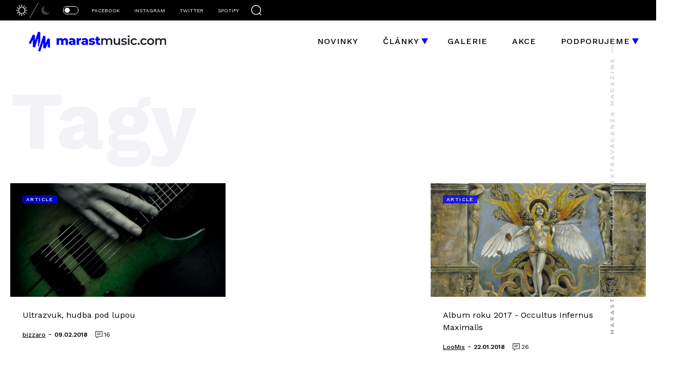

--- FILE ---
content_type: text/html; charset=UTF-8
request_url: https://www.marastmusic.com/tagy/Coma+Cluster+Void
body_size: 3716
content:
<!DOCTYPE html>
<html>
    <head>    
        <script async src="https://www.googletagmanager.com/gtag/js?id=G-G95DGGQJEP"></script>
        <script>
            window.dataLayer = window.dataLayer || [];
            function gtag(){dataLayer.push(arguments);}
            gtag('js', new Date());
            gtag('config', 'G-G95DGGQJEP');
        </script>
    
        <meta charset="UTF-8">        
        <meta name="viewport" content="width=device-width, initial-scale=1.0">
        <meta property="og:image" content="/images/default.png">
                    
        <title>Tagy</title>        

        <link rel="icon" type="image/x-icon" href="/images/favicon.png">
        											        
        <link rel="stylesheet" type="text/css" href="/css/main.css?v=2">
        <link rel="stylesheet" type="text/css"  href="/css/fontawesom.css">
        <link rel="stylesheet" type="text/css"  href="/css/xxx.css">

        <script src="https://ajax.googleapis.com/ajax/libs/jquery/3.5.1/jquery.min.js"></script>
        <script src="https://kit.fontawesome.com/9dc28f7665.js" crossorigin="anonymous"></script>
        <script type="text/javascript" src="https://platform-api.sharethis.com/js/sharethis.js#property=65d168f8c4ab2000198d4be0&product=sticky-share-buttons&source=platform" async="async"></script>
    </head>
    <body id="" class="">
        <div class="c-search">
	<div class="c-search__container">
		<div class="o-wrapper">
			<div class="c-search__close-button">Zavřít</div>
			<div class="o-container-outer o-container-outer--wide">
				<div class="c-search__form">
					<input id="searchInput" class="c-search__input" placeholder="Vyhledávání">
					<button class="c-search__submit" type="button">
				</div>
				<nav class="c-center-menu u-mb">
					<ul id="searchMenu" class="c-center-menu__list c-center-menu__list--normal">
						<li id="search_all" class="c-center-menu__item c-center-menu__item--active"><a class="c-center-menu__link c-center-menu__link--colored">všechno</a></li>
						<li id="search_news" class="c-center-menu__item"><a class="c-center-menu__link c-center-menu__link--colored">novinky</a></li>
						<li id="search_reviews" class="c-center-menu__item"><a class="c-center-menu__link c-center-menu__link--colored">recenze</a></li>
						<li id="search_reports" class="c-center-menu__item"><a class="c-center-menu__link c-center-menu__link--colored">reporty</a></li>
						<li id="search_interviews" class="c-center-menu__item"><a class="c-center-menu__link c-center-menu__link--colored">rozhovory</a></li>
						<li id="search_albums" class="c-center-menu__item"><a class="c-center-menu__link c-center-menu__link--colored">alba měsíce</a></li>
						<li id="search_gallery" class="c-center-menu__item"><a class="c-center-menu__link c-center-menu__link--colored">galerie</a></li>
						<li id="search_events" class="c-center-menu__item"><a class="c-center-menu__link c-center-menu__link--colored">akce</a></li>
						<li id="search_others" class="c-center-menu__item"><a class="c-center-menu__link c-center-menu__link--colored">ostatní</a></li>
					</ul>
				</nav>
				<div class="c-search__result-container">
					<div class="c-search__load c-search__load--hidden">
						<div class="c-search__pentagram"></div>
					</div>
					<div id="searchResult" class="o-container-flex o-container-flex--wrap"></div>
				</div>
			</div>
		</div>
	</div>
</div>        
<div class="c-topbar">		
	<div class="c-topbar__container">
		<img class="c-topbar__day" src="/images/day.png">
		<img class="c-topbar__night" src="/images/night.png">
		<button class="c-topbar__toggle ">
			<div class="c-topbar__toggle-border">
				<div class="c-topbar__toggle-dot"></div>
			</div>
		</button>
		<ul class="c-topbar__list">
			<li class="c-topbar__item"><a href="https://www.facebook.com/marastmusic" class="c-topbar__link">FACEBOOK</a><a href="https://www.facebook.com/marastmusic" class="c-topbar__logo-link"><i class="fab fa-facebook"></i></a></li>
			<li class="c-topbar__item"><a href="https://www.instagram.com/marastmusic" class="c-topbar__link">INSTAGRAM</a><a href="https://www.instagram.com/marastmusic" class="c-topbar__logo-link"><i class="fab fa-instagram"></i></a></li>
			<li class="c-topbar__item"><a href="https://twitter.com/marastmusiccom" class="c-topbar__link">TWITTER</a><a href="https://twitter.com/marastmusiccom" class="c-topbar__logo-link"><i class="fab fa-twitter"></i></a></li>				
			<li class="c-topbar__item"><a href="https://open.spotify.com/user/8npnj62upz0scuwibtuohsdrw" class="c-topbar__link">SPOTIFY</a><a href="https://open.spotify.com/user/8npnj62upz0scuwibtuohsdrw" class="c-topbar__logo-link"><i class="fab fa-spotify"></i></a></li>
		</ul>
		<div class="c-topbar__search"></div>
	</div>
</div>        
<header>
	<div class="o-container-center u-z-index">
		<div class="c-logo">
			<a href="/" class="c-logo__link c-logo__link--day" href="#"></a>
			<a href="/" class="c-logo__link c-logo__link--night" href="#"></a>
		</div>
		<nav class="c-main-menu">
			<ul class="c-main-menu__list">
				<li class="c-main-menu__item"><a href="/novinky" class="c-main-menu__link">Novinky</a></li>
				<li class="c-main-menu__item">
					<a href="/clanky" class="c-main-menu__link">Články</a><span class="c-main-menu__arrow"></span>
					<ul class="c-submenu">
						<li class="c-submenu__link"><a href="/clanky?kategorie=recenze" class="c-main-menu__link">Recenze</a></li>
						<li class="c-submenu__link"><a href="/clanky?kategorie=reporty" class="c-main-menu__link">Reporty</a></li>
						<li class="c-submenu__link"><a href="/clanky?kategorie=rozhovory" class="c-main-menu__link">Rozhovory</a></li>
						<li class="c-submenu__link"><a href="/clanky?kategorie=alba" class="c-main-menu__link">Alba měsíce</a></li>
						<li class="c-submenu__link"><a href="/clanky?kategorie=ostatni" class="c-main-menu__link">Ostatní</a></li>
					</ul>
				</li>
				<li class="c-main-menu__item"><a href="/galerie" class="c-main-menu__link">Galerie</a></li>
				<li class="c-main-menu__item"><a href="/akce" class="c-main-menu__link">Akce</a></li>
				<li class="c-main-menu__item">
					<a class="c-main-menu__link u-c-default">Podporujeme</a><span class="c-main-menu__arrow"></span>
					<ul class="c-submenu">
						<li class="c-submenu__link"><a href="/tagy/brutal_assault" class="c-main-menu__link">Brutal Assault</a></li>
						<li class="c-submenu__link"><a href="/tagy/obscure_promotion" class="c-main-menu__link">Obscure Promotion</a></li>
						<li class="c-submenu__link"><a href="/tagy/obscene_extreme" class="c-main-menu__link">Obscene Extreme</a></li>
						<li class="c-submenu__link"><a href="/tagy/Tones+of+Decay" class="c-main-menu__link">Tones of Decay</a></li>
						<li class="c-submenu__link"><a href="/tagy/etef" class="c-main-menu__link">ETEF</a></li>
						<li class="c-submenu__link"><a href="/tagy/czech+death+fest" class="c-main-menu__link">Czech Death Fest</a></li>
						<li class="c-submenu__link"><a href="/tagy/Basinfirefest" class="c-main-menu__link">Basinfirefest</a></li>
						<li class="c-submenu__link"><a href="/tagy/Rock+for+People" class="c-main-menu__link">Rock for People</a></li>
					</ul>
				</li>
			</ul>
		</nav>		
	</div>
</header>
        <div class="c-mobile-header">
	<div class="c-logo c-logo--mobile">
			<a href="/" class="c-logo__link c-logo__link--mobile c-logo__link--day" href="#"></a>
			<a href="/" class="c-logo__link c-logo__link--mobile c-logo__link--night" href="#"></a>
		</div>
	<button id="menuButton" class="c-mobile-header__hamburger">
		<div></div>
		<div></div>
		<div></div>
	</button>
</div>        
<div id="mobileMenu" class="c-mobile-menu">
	<ul>
		<li class="c-mobile-menu__link"><a href="/novinky">novinky</a></li>
		<li class="c-mobile-menu__link"><a href="/clanky">články</a></li>
		<li class="c-mobile-menu__link"><a href="/galerie">galerie</a></li>
		<li class="c-mobile-menu__link"><a href="/akce">akce</a></li>
		<li id="mobileSubmenuButton" class="c-mobile-menu__link"><a class="u-p">podporujeme</a><span class="c-main-menu__arrow c-main-menu__arrow--large"></span></li>
		<ul class="c-mobile-menu__submenu">
			<li class="c-mobile-menu__link c-mobile-menu__link--submenu"><a href="/tagy/brutal_assault" class="c-main-menu__link u-white">Brutal Assault</a></li>
			<li class="c-mobile-menu__link c-mobile-menu__link--submenu"><a href="/tagy/obscure_promotion" class="c-main-menu__link u-white">Obscure Promotion</a></li>
			<li class="c-mobile-menu__link c-mobile-menu__link--submenu"><a href="/tagy/obscene_extreme" class="c-main-menu__link u-white">Obscene Extreme</a></li>
			<li class="c-mobile-menu__link c-mobile-menu__link--submenu"><a href="/tagy/Tones+of+Decay" class="c-main-menu__link u-white">Tones of Decay</a></li>
			<li class="c-mobile-menu__link c-mobile-menu__link--submenu"><a href="/tagy/etef" class="c-main-menu__link u-white">ETEF</a></li>
			<li class="c-mobile-menu__link c-mobile-menu__link--submenu"><a href="/tagy/czech+death+fest" class="c-main-menu__link u-white">MGCDF</a></li>
			<li class="c-mobile-menu__link c-mobile-menu__link--submenu"><a href="/tagy/Basinfirefest" class="c-main-menu__link u-white">Basinfire</a></li>
			<li class="c-mobile-menu__link c-mobile-menu__link--submenu"><a href="/tagy/Rock+for+People" class="c-main-menu__link u-white">RFP</a></li>
		</ul>
	</ul>
</div>
            <div id="tags-overview" class="o-wrapper o-wrapper--overview xxxxx">
		<div class="o-container-outer o-container-outer--wide u-mb-m">
			<div class="o-container-flex u-db-ml">
				<div class="c-detail-title">
					Tagy
				</div>
											</div>
		</div>

		<div class="o-container-outer o-container-outer--wide">
			<div id="main"></div>
			
			<div class="c-pagination">
				<button id="btnMore" class="c-pagination__more-button">Načíst další</button>
			</div>
		</div>

		<div class="o-container-flex">
	<div class="o-container-v3 u-mt-reset">
		<div class="c-title c-title--compact">
			Diskuze
		</div>
		<div class="c-text-filter">
			<a id="commentsAll" class="c-text-filter__item c-text-filter__item--active">všechny</a>
			<a id="commentsReports" class="c-text-filter__item">reporty</a>
			<a id="commentsReviews" class="c-text-filter__item" >recenze</a>
			<a id="commentsOthers" class="c-text-filter__item">ostatní</a>
		</div>
		<div id="comments"></div>					
	</div>
	<div id="topContent" class="u-bg-gray o-container-v4 o-container-flex u-mob-hide">
		<div>
			<div class="c-title">
				Nejčtenější
			</div>
			<div>
				<a href='https://www.marastmusic.com/novinky/video-immolation-ke-skladbe-adversary' class='c-item-v3'>
				<div class='c-item-v3__img' style='background-image:url(/images/novinky/696b4e1511324.png), url(/images/default.png)'></div>
				<div class='c-item-v3__container'>					
					LooMis - <span class='c-item-v3__date'>17.01.2026</span>
					<span class='c-tag'>novinka</span>
					<div class='c-item-v3__text'>Video IMMOLATION ke skladbě Adversary</div>
				</div>
			</a>
			</div>
		</div>
		<div class="o-container-v5 u-dn-xl">
			<div>
							
                    <a href='https://www.marastmusic.com/novinky/video-hellripper-ke-skladbe-hunderprest' class='c-item-v1'>
                        <div class='c-item-v1__img' style='background-image: url(/images/novinky/696a622ba6452.png), url(/images/default.png)'></div>
                        <div class='c-item-v1__container c-item-v1__container--small'>

                            <div class='c-item-v1__tags'>
                                <span class='c-tag'>novinka</span>
                            </div>
                            
                            <div class='c-item-v1__text'>Video HELLRIPPER ke skladbě Hunderprest</div>
                            <div class='c-item-v1__footer'>
                                <span class='c-item-v1__date'>16.01.2026</span> - <span class='c-item-v1__author'>LooMis</span> <span class='c-item-footer__comments-count c-item-footer__comments-count--dark'>0</span>
                            </div>						
                        </div>
                    </a>
                			
                    <a href='https://www.marastmusic.com/recenze/zu-ferrum-sidereum' class='c-item-v1'>
                        <div class='c-item-v1__img' style='background-image: url(/images/recenze/6964397933338.png), url(/images/default.png)'></div>
                        <div class='c-item-v1__container c-item-v1__container--small'>

                            <div class='c-item-v1__tags'>
                                <span class='c-tag'>recenze</span>
                            </div>
                            
                            <div class='c-item-v1__text'>ZU - Ferrum Sidereum</div>
                            <div class='c-item-v1__footer'>
                                <span class='c-item-v1__date'>12.01.2026</span> - <span class='c-item-v1__author'>Kotek</span> <span class='c-item-footer__comments-count c-item-footer__comments-count--dark'>6</span>
                            </div>						
                        </div>
                    </a>
                			
                    <a href='https://www.marastmusic.com/novinky/video-humanity-s-last-breath-ke-skladbe-godhood' class='c-item-v1'>
                        <div class='c-item-v1__img' style='background-image: url(/images/novinky/6969f9663d8d9.png), url(/images/default.png)'></div>
                        <div class='c-item-v1__container c-item-v1__container--small'>

                            <div class='c-item-v1__tags'>
                                <span class='c-tag'>novinka</span>
                            </div>
                            
                            <div class='c-item-v1__text'>Video HUMANITY&#039;S LAST BREATH ke skladbě Godhood</div>
                            <div class='c-item-v1__footer'>
                                <span class='c-item-v1__date'>16.01.2026</span> - <span class='c-item-v1__author'>LooMis</span> <span class='c-item-footer__comments-count c-item-footer__comments-count--dark'>0</span>
                            </div>						
                        </div>
                    </a>
                			</div>
		</div>
	</div>
</div>	</div>	

    <script>
		var overviewTemplate = 'tags-board';
					var tag = 'Coma+Cluster+Void';
			</script>
	

        <footer class="u-bg-dark">
	<div class="o-container-outer o-container-outer--wide">
		<div class="o-container-flex">
			<div class="c-footer-info">
				<div class="c-footer-info__logo">
					<img src="/images/footer-logo.png">
				</div>
				<div class="c-social-media">
					<a href="https://www.facebook.com/marastmusic" class="c-social-media__link">
						<i class="fab fa-facebook"></i>
					</a>
					<a href="https://www.instagram.com/marastmusic" class="c-social-media__link">
						<i class="fab fa-instagram"></i>
					</a>
					<a href="https://www.twitter.com/marastmusiccom" class="c-social-media__link">
						<i class="fab fa-twitter"></i>
					</a>
					<a href="https://open.spotify.com/user/8npnj62upz0scuwibtuohsdrw" class="c-social-media__link">
						<i class="fab fa-spotify"></i>
					</a>
				</div>
				<div class="c-footer-info__text">
					1999-2011 Marastjakcyp<br>
					2011-2024 MarastMusic<br>
					ISSN 2336-2758<br>
					<span class="u-one-line">Kontakt: bizzaro@marastmusic.com</span>
				</div>
			</div>
			<div class="c-footer-menu u-mob-mb">
				<div class="c-footer-menu__title">Menu</div>
				<ul>
					<li class="c-footer-menu__link"><a href="/novinky">novinky</a></li>
					<li class="c-footer-menu__link"><a href="/clanky">članky</a></li>
					<li class="c-footer-menu__link"><a href="/akce">akce</a></li>
					<li class="c-footer-menu__link"><a href="/galerie">galerie</a></li>
					<li class="c-footer-menu__link"><a href="https://www.facebook.com/marastmusic">facebook</a></li>
					<li class="c-footer-menu__link"><a href="https://www.instagram.com/marastmusic/">instagram</a></li>
				</ul>
			</div>
			<div class="c-footer-menu">
				<div class="c-footer-menu__title">Statistika</div>
				<ul>
					<li class="c-footer-menu__link c-footer-menu__link--v2">novinky: 21972</li>
					<li class="c-footer-menu__link c-footer-menu__link--v2">recenze: 3064</li>
					<li class="c-footer-menu__link c-footer-menu__link--v2">reporty: 1435</li>
					<li class="c-footer-menu__link c-footer-menu__link--v2">články: 777</li>
					<li class="c-footer-menu__link c-footer-menu__link--v2">galerie: 648</li>
					<li class="c-footer-menu__link c-footer-menu__link--v2">rozhovory: 126</li>
				</ul>
			</div>
			<div class="c-footer-menu">
				<div class="c-footer-menu__title">Promujeme</div>
				<ul>
					<li class="c-footer-menu__link"><a href="https://www.facebook.com/liquidspace9">liquid space 9</a></li>
					<li class="c-footer-menu__link"><a href="https://www.facebook.com/moderndaybabylon">modern day babylon</a></li>
					<li class="c-footer-menu__link"><a href="https://www.facebook.com/grapefruitastronauts">grapefruit astronauts</a></li>
					<li class="c-footer-menu__link"><a href="https://www.facebook.com/heavingearth">heaving earth</a></li>
					<li class="c-footer-menu__link"><a href="https://www.facebook.com/ALTARS.ABLAZE">Altars Ablaze</a></li>
					<li class="c-footer-menu__link"><a href="https://www.facebook.com/mallephyr">Mallephyr</a></li>
				</ul>
			</div>
			<div class="c-footer-menu">
				<div class="c-footer-menu__title"></div>
				<ul>
					<li class="c-footer-menu__link"><a href="https://www.facebook.com/supremeconception">Supreme Conception</a></li>
					<li class="c-footer-menu__link"><a href="https://www.facebook.com/godlesstruthofficial">godless truth</a></li>
					<li class="c-footer-menu__link"><a href="https://www.facebook.com/forgottensilenceofficial">Forgotten Silence</a></li>
					<li class="c-footer-menu__link"><a href="https://www.facebook.com/MorthymerCZ">Morthymer</a></li>
					<li class="c-footer-menu__link"><a href="https://www.facebook.com/mindwork">Mindwork</a></li>
					<li class="c-footer-menu__link"><a href="https://www.facebook.com/snet6666">Sněť</a></li>
				</ul>
			</div>			
		</div>
	</div>		
</footer>
<div class="c-copyright">
	© 1999-2024 <span class="u-white">Marastmusic.com </span> Web development - <span class="u-white"><a class="c-copyright__link" href="https://www.facebook.com/hubicka.jakub">Jakub Hubička</a></span> | Design/UX - <span class="u-white"><a class="c-copyright__link" href="https://www.facebook.com/pavel.b.pavlik">bizzaro</a>, <a class="c-copyright__link" href="https://www.facebook.com/profile.php?id=100009207835410">LooMis</a></span>
</div>
        <div class="c-text-fixed">
            <img src="/images/text-fixed.png">
        </div>

        <div class="sharethis-sticky-share-buttons"></div>
        <div class="c-arrow-scrolltop"></div>

                <script src="/js/main.js"></script>   
    </body>
</html>


--- FILE ---
content_type: text/html; charset=UTF-8
request_url: https://www.marastmusic.com/comments/1
body_size: 541
content:
    <div class='c-item-v2 c-item-v2--small'>					
        <a href='https://www.marastmusic.com/recenze/darvaza-ascending-into-perdition#85519' class='c-item-v2__text c-item-v2__text--hover'>DARVAZA - Ascending Into Perdition</a>
        <div class='c-item-v2__header'>
            <span class='c-item-v2__author u-black'>Ich</span> - <span class='c-item-v2__date'>15.01.2026 21:05:56</span>
        </div>
    </div>
    <div class='c-item-v2 c-item-v2--small'>					
        <a href='https://www.marastmusic.com/recenze/zu-ferrum-sidereum#85518' class='c-item-v2__text c-item-v2__text--hover'>ZU - Ferrum Sidereum</a>
        <div class='c-item-v2__header'>
            <span class='c-item-v2__author u-black'>AddSatan</span> - <span class='c-item-v2__date'>15.01.2026 17:57:39</span>
        </div>
    </div>
    <div class='c-item-v2 c-item-v2--small'>					
        <a href='https://www.marastmusic.com/novinky/video-cryptic-shift-ke-skladbe-hexagonal-eyes-diverity-trepaphyphasyzm#85513' class='c-item-v2__text c-item-v2__text--hover'>Video CRYPTIC SHIFT ke skladbě Hexagonal Eyes (Diverity Trepaphyphasyzm)</a>
        <div class='c-item-v2__header'>
            <span class='c-item-v2__author u-black'>LooMis</span> - <span class='c-item-v2__date'>15.01.2026 15:28:34</span>
        </div>
    </div>
    <div class='c-item-v2 c-item-v2--small'>					
        <a href='https://www.marastmusic.com/recenze/abysmal-descent-dismal-thoughts#85505' class='c-item-v2__text c-item-v2__text--hover'>ABYSMAL DESCENT - Dismal Thoughts</a>
        <div class='c-item-v2__header'>
            <span class='c-item-v2__author u-black'>AddSatan</span> - <span class='c-item-v2__date'>15.01.2026 00:09:36</span>
        </div>
    </div>
    <div class='c-item-v2 c-item-v2--small'>					
        <a href='https://www.marastmusic.com/novinky/converge-predkladaji-skladbu-we-were-never-the-same#85504' class='c-item-v2__text c-item-v2__text--hover'>CONVERGE předkládají skladbu We Were Never The Same</a>
        <div class='c-item-v2__header'>
            <span class='c-item-v2__author u-black'>brutusáček</span> - <span class='c-item-v2__date'>14.01.2026 22:29:25</span>
        </div>
    </div>
    <div class='c-item-v2 c-item-v2--small'>					
        <a href='https://www.marastmusic.com/recenze/biohazard-divided-we-fall#85503' class='c-item-v2__text c-item-v2__text--hover'>BIOHAZARD – Divided We Fall</a>
        <div class='c-item-v2__header'>
            <span class='c-item-v2__author u-black'>leif</span> - <span class='c-item-v2__date'>14.01.2026 19:20:55</span>
        </div>
    </div>


--- FILE ---
content_type: text/html; charset=UTF-8
request_url: https://www.marastmusic.com/tags-board
body_size: 687
content:

<div class="o-container-flex o-container-flex--wrap">
            <a href='https://www.marastmusic.com/clanky/ultrazvuk-hudba-pod-lupou' class='c-item-v4'>
            <div class='c-item-v4__img' style='background-image:url(/images/clanky/ultrazvuk-hudba-pod-lupou/1039533-1-cze-CZ/Ultrazvuk-hudba-pod-lupou_reference.jpg), url(/images/default.jpg)'>
                <span class='c-tag'>article</span>             </div>
            <div class='c-item-v4__container'>
                <div class='c-item-v4__text'>Ultrazvuk, hudba pod lupou</div>
                <span class='c-item-v4__author'>bizzaro</span> - <span class='c-item-v4__date'>09.02.2018</span> <span class='c-item-footer__comments-count c-item-footer__comments-count--dark'> 16</span>
            </div>
        </a>
            <a href='https://www.marastmusic.com/clanky/album-roku-2017-occultus-infernus-maximalis' class='c-item-v4'>
            <div class='c-item-v4__img' style='background-image:url(/images/clanky/album-roku-2017-occultus-infernus-maximalis/1036775-2-cze-CZ/Album-roku-2017-Occultus-Infernus-Maximalis_reference.jpg), url(/images/default.jpg)'>
                <span class='c-tag'>article</span>             </div>
            <div class='c-item-v4__container'>
                <div class='c-item-v4__text'>Album roku 2017 - Occultus Infernus Maximalis</div>
                <span class='c-item-v4__author'>LooMis</span> - <span class='c-item-v4__date'>22.01.2018</span> <span class='c-item-footer__comments-count c-item-footer__comments-count--dark'> 26</span>
            </div>
        </a>
            <a href='https://www.marastmusic.com/clanky/album-rijna-2017' class='c-item-v4'>
            <div class='c-item-v4__img' style='background-image:url(/images/clanky/album-rijna-2017/1028521-26-cze-CZ/Album-rijna-2017_reference.jpg), url(/images/default.jpg)'>
                <span class='c-tag'>article</span>             </div>
            <div class='c-item-v4__container'>
                <div class='c-item-v4__text'>Album října 2017</div>
                <span class='c-item-v4__author'>LooMis</span> - <span class='c-item-v4__date'>15.11.2017</span> <span class='c-item-footer__comments-count c-item-footer__comments-count--dark'> 4</span>
            </div>
        </a>
            <a href='https://www.marastmusic.com/clanky/album-roku-2016-jsme-jen-prach' class='c-item-v4'>
            <div class='c-item-v4__img' style='background-image:url(/images/clanky/album-roku-2016-jsme-jen-prach/979973-70-cze-CZ/Album-roku-2016-jsme-jen-prach_reference.jpg), url(/images/default.jpg)'>
                <span class='c-tag'>article</span>             </div>
            <div class='c-item-v4__container'>
                <div class='c-item-v4__text'>Album roku 2016 - jsme jen prach</div>
                <span class='c-item-v4__author'>LooMis</span> - <span class='c-item-v4__date'>24.01.2017</span> <span class='c-item-footer__comments-count c-item-footer__comments-count--dark'> 15</span>
            </div>
        </a>
            <a href='https://www.marastmusic.com/clanky/album-rijna-2016' class='c-item-v4'>
            <div class='c-item-v4__img' style='background-image:url(/images/clanky/album-rijna-2016/972355-12-cze-CZ/Album-rijna-2016_reference.jpg), url(/images/default.jpg)'>
                <span class='c-tag'>article</span>             </div>
            <div class='c-item-v4__container'>
                <div class='c-item-v4__text'>Album října 2016</div>
                <span class='c-item-v4__author'>LooMis, bizzaro</span> - <span class='c-item-v4__date'>22.11.2016</span> <span class='c-item-footer__comments-count c-item-footer__comments-count--dark'> 30</span>
            </div>
        </a>
            <a href='https://www.marastmusic.com/novinky/coma-cluster-void-everything-is-meant-to-kill-us-feat.-lord-worm-video' class='c-item-v4'>
            <div class='c-item-v4__img' style='background-image:url(/images/novinky/coma-cluster-void-everything-is-meant-to-kill-us-feat.-lord-worm-video/967634-1-cze-CZ/Coma-Cluster-Void-Everything-is-Meant-to-Kill-Us-feat.-Lord-Worm-video.png), url(/images/default.jpg)'>
                <span class='c-tag'>novinka</span>             </div>
            <div class='c-item-v4__container'>
                <div class='c-item-v4__text'>Coma Cluster Void - Everything is Meant to Kill Us (feat. Lord Worm) (video)</div>
                <span class='c-item-v4__author'>bizzaro</span> - <span class='c-item-v4__date'>25.10.2016</span> <span class='c-item-footer__comments-count c-item-footer__comments-count--dark'> 2</span>
            </div>
        </a>
            <a href='https://www.marastmusic.com/clanky/album-cervence-a-srpna-2016' class='c-item-v4'>
            <div class='c-item-v4__img' style='background-image:url(/images/clanky/album-cervence-a-srpna-2016/963044-12-cze-CZ/Album-cervence-a-srpna-2016_reference.jpg), url(/images/default.jpg)'>
                <span class='c-tag'>article</span>             </div>
            <div class='c-item-v4__container'>
                <div class='c-item-v4__text'>Album července a srpna 2016</div>
                <span class='c-item-v4__author'>LooMis, bizzaro</span> - <span class='c-item-v4__date'>21.09.2016</span> <span class='c-item-footer__comments-count c-item-footer__comments-count--dark'> 2</span>
            </div>
        </a>
    </div>

--- FILE ---
content_type: application/javascript
request_url: https://www.marastmusic.com/js/main.js
body_size: 2522
content:
$(document).ready(function(){function e(e,t){e.click(function(){$("#main").load(t+"?timestamp="+(new Date).getTime()),$(".c-detail-menu__item").removeClass("c-detail-menu__item--active"),$(this).addClass("c-detail-menu__item--active")})}function t(e,t){e.click(function(){$("#main").load(t+"?timestamp="+(new Date).getTime()),$(".c-center-menu__item").removeClass("c-center-menu__item--active"),$(this).addClass("c-center-menu__item--active")})}function a(e,t){e.click(function(){$("#comments").addClass("c-loader"),$(".c-item-v2").addClass("c-item-v2--invisible"),$("#comments").load(t+"?timestamp="+(new Date).getTime(),function(){$("#comments").removeClass("c-loader"),$(".c-item-v2").removeClass("c-item-v2--invisible")}),$(".c-text-filter__item").removeClass("c-text-filter__item--active"),$(this).addClass("c-text-filter__item--active")})}var i,o;function l(e){$("#searchResult > a").remove();var t,a,i=$(".c-search__input").val();3<=i.length?($(".c-search__load").addClass("c-search__load--visible"),t=window.location.protocol+"//"+window.location.hostname,window.location.port&&(t+=":"+window.location.port),a=t+"/search-result",setTimeout(function(){$("#searchResult").load(a,{searchString:i,type:e},function(){$(".c-search__load").removeClass("c-search__load--visible")})},1500)):$(".c-search__load").removeClass("c-search__load--visible")}function s(e,t){e.click(function(){$("#spotifyPlayer").addClass("c-spotify__player--loading"),$("#spotifyPlayer").load(t,function(){$("#spotifyPlayer iframe").attr("id","iframeId"),$("#iframeId").on("load",function(){$("#spotifyPlayer").removeClass("c-spotify__player--loading")})}),$(".c-spotify__playlist").removeClass("c-spotify__playlist--active"),$(this).addClass("c-spotify__playlist--active")})}$("#articlesMenuList > li").each(function(){if($(this).hasClass("c-detail-menu__item--active")){$(this).find("a").click();const e=new URLSearchParams(window.location.search);"1"===e.get("storage")&&(window.storage=1),history.pushState({},null,"clanky")}}),e($("#articles #all"),"articles-board/all"),e($("#articles #reviews"),"articles-board/reviews"),e($("#articles #reports"),"articles-board/reports"),e($("#articles #interviews"),"articles-board/interviews"),e($("#articles #albums"),"articles-board/albums"),e($("#articles #others"),"articles-board/others"),$("#homepage #main").load("/articles-result/1"),t($("#homepage #all"),"/articles-result/1"),t($("#homepage #reviews"),"/articles-result/2"),t($("#homepage #reports"),"/articles-result/3"),t($("#homepage #interviews"),"/articles-result/4"),t($("#homepage #albums"),"/articles-result/5"),t($("#homepage #others"),"/articles-result/6"),$(".c-article-slider").length&&($(".c-article-slider").appendTo("#slider"),$(".c-article-slider").slick()),$(window).scroll(function(){300<$(this).scrollTop()?$(".c-arrow-scrolltop").addClass("c-arrow-scrolltop--visible"):$(".c-arrow-scrolltop").removeClass("c-arrow-scrolltop--visible")}),$(".c-arrow-scrolltop").click(function(){$("html, body").animate({scrollTop:0})}),$("#slideToCommentSection").click(function(){$([document.documentElement,document.body]).animate({scrollTop:$(".c-detail-comments").offset().top},2e3)}),($("#homepage").length||$("#overview").length||$("#articles").length||$("#gallery-overview").length||$("#tags-overview").length||$("#events-overview").length)&&$("#comments").load("/comments/1"),a($("#commentsAll"),"/comments/1"),a($("#commentsReports"),"/comments/2"),a($("#commentsReviews"),"/comments/3"),a($("#commentsOthers"),"/comments/4"),$(".c-topbar__toggle").click(function(){$(this).toggleClass("c-topbar__toggle--active");var e=$("body").hasClass("darkmode")?"":"darkmode";$.post("/darkmode",{darkmode:e}),$("body").toggleClass("darkmode")}),$(".c-text *:not(img):not(iframe)").removeAttr("style"),$("iframe").filter(function(){return $(this).attr("src").includes("bandcamp.com")}).each(function(){this.style.setProperty("width","100%","important"),this.style.setProperty("margin-left","1.7%","important")}),$(".c-text img").filter(function(){return $(this).width()===$(this).parent().width()}).addClass("c-text__img--fullwidth"),$(".c-text font").removeAttr("color"),$(".c-tag-link").click(function(){var e=window.location.host,t=$(this).text();"rozhovor"===(t="event"===(t="report"===(t="novinka"===t?"novinky":t)?"reporty":t)?"akce":t)&&(t="rozhovory"),window.location.href="článek"===t?"https://"+e+"/clanky":"novinky"===t?"https://"+e+"/novinky":"https://"+e+"/clanky?katerogie="+t}),$(".c-tag-link--v2").click(function(){var e=window.location.host,t=(t=$(this).text()).replace(/[^a-zA-Z0-9]/g,"+");window.location.href="https://"+e+"/tagy/"+t}),$("textarea").on("input",function(){this.style.height="auto",this.style.height=this.scrollHeight+"px"}),$("#detailFormSubmit").click(function(e){e.preventDefault();var t,e=$(this);finalText=$("#comments_form_text").data("copyText")?$("#comments_form_text").data("copyText")+$("#comments_form_text").val():$("#comments_form_text").val(),$("#comments_form_text").data("copyText",null),$("#comments_form_text").attr("placeholder","Zpráva"),""!=$("#comments_form_name").val()&&""!=$("#comments_form_text").val()&&($(this).addClass("c-detail-form__button--clicked"),t=($(".c-info-block__title").length?$(".c-info-block__title"):$(".c-header-large__title")).text(),$.post(e.data("url"),{"comments_form[name]":$("#comments_form_name").val(),"comments_form[text]":finalText,"comments_form[contentobject_id]":$("#comments_form_contentobject_id").val(),"comments_form[url]":$("#comments_form_url").val(),"comments_form[title]":$("#comments_form_title").val(),"comments_form[type]":$("#comments_form_type").val(),"comments_form[_token]":$("#comments_form__token").val(),headerTitle:t},function(){$(".c-detail-form__input").val(""),$("#comments").load("/comments-detail",{contentObjectId:$("#comments_form_contentobject_id").val(),type:$("#comments_form_type").val()})}))}),$(".c-detail-form__input").focus(function(){$("#detailFormSubmit").removeClass("c-detail-form__button--clicked")}),$(".c-slider-multiple__arrow--right").click(function(){$(this).addClass("c-slider-multiple__arrow--disabled"),$(".c-slider-multiple__bar--active").addClass("c-slider-multiple__bar--translated"),$(".c-slider-multiple__arrow--left").removeClass("c-slider-multiple__arrow--disabled"),$(".c-slider-multiple__container").addClass("c-slider-multiple__container--translated")}),$(".c-slider-multiple__arrow--left").click(function(){$(this).addClass("c-slider-multiple__arrow--disabled"),$(".c-slider-multiple__bar--active").removeClass("c-slider-multiple__bar--translated"),$(".c-slider-multiple__arrow--right").removeClass("c-slider-multiple__arrow--disabled"),$(".c-slider-multiple__container").removeClass("c-slider-multiple__container--translated")}),$(window).scroll(function(){40<$(this).scrollTop()?$("header").addClass("c-header--fixed"):$("header").removeClass("c-header--fixed"),250<$(this).scrollTop()?($("header").addClass("c-header--small"),$(".c-submenu__body").addClass("c-submenu__body--small")):($("header").removeClass("c-header--small"),$(".c-submenu__body").removeClass("c-submenu__body--small")),$("#detail-header").css("background-position-y",-$(this).scrollTop()/6)}),$(".c-mobile-navbar__button").click(function(){$(".c-mobile-menu").toggleClass("c-mobile-menu--opened")}),$("#menuButton").click(function(){$("#mobileMenu").toggleClass("c-mobile-menu--opened")}),$("#mobileSubmenuButton").click(function(){$(".c-mobile-menu__submenu").toggleClass("c-mobile-menu__submenu--opened"),$("#mobileSubmenuButton .c-main-menu__arrow").toggleClass("c-main-menu__arrow--cube"),$("#mobileMenu").toggleClass("submenu-open")}),$(".c-main-menu__list, .c-submenu__body").mouseenter(function(){$(".c-submenu__body").addClass("c-submenu__body--open")}),$(".c-main-menu, .c-submenu__body").mouseleave(function(){$(".c-submenu__body").removeClass("c-submenu__body--open")}),$("#btnMore").click(function(){var e;($("#overview").length||$("#tags-overview").length)&&(e=$("#main .c-item-v4").length),$("#events-overview").length&&(e=$("#main .c-box-v2").length),$("#gallery-overview").length&&(e=$("#main .c-box-v5").length),$("#articles").length||(e=overviewTemplate+"/"+e,"undefined"!=typeof tag&&null!==tag?(e=window.location.origin+"/"+e,$.ajax({type:"POST",url:e,data:{tag:tag},success:function(e){$("<div></div>").html(e).appendTo("#main")}})):$("<div></div>").appendTo("#main").load(e))}),($("#overview").length||$("#events-overview").length||$("#gallery-overview").length)&&$("#main").load(overviewTemplate),"undefined"!=typeof tag&&null!==tag&&$.ajax({type:"POST",url:window.location.origin+"/"+overviewTemplate,data:{tag:tag},success:function(e){$("#main").html(e)}}),$("#articles").length&&(void 0!==window.storage&&1===window.storage&&null!==sessionStorage.getItem("mainContent")?$("<div></div>").appendTo("#main").html(sessionStorage.getItem("mainContent")):(i=$(".c-detail-menu__item--active").attr("id"),o=overviewTemplate+"/"+i,$.ajax({url:o,type:"POST",data:{boxCount:0,activeId:i},success:function(e){$("<div></div>").appendTo("#main").html(e)}})),$("#btnMore").click(function(){$(".c-pagination__page-button").hide();var e=$(".c-item-v4").length,t=$(".c-detail-menu__item--active").attr("id"),a=overviewTemplate+"/"+t;$.ajax({url:a,type:"POST",data:{boxCount:e,activeId:t},success:function(e){$("<div></div>").appendTo("#main").html(e),sessionStorage.setItem("mainContent",$("#main").html())}})})),$(".c-search__input").keyup(function(){l($("#searchMenu .c-center-menu__item--active").attr("id"))}),$("#searchMenu a").click(function(){l($(this).parent().attr("id"))}),$(".c-topbar__search").click(function(){$(".c-search").addClass("c-search--visible"),$(".c-search__load").removeClass("c-search__load--hidden"),setTimeout(function(){$("body").addClass("u-o-h"),$(".c-search__container").addClass("c-search__container--visible"),$("#searchInput").get(0).focus()},800)}),$(".c-search__close-button").click(function(){$(".c-search").removeClass("c-search--visible"),$(".c-search__load").addClass("c-search__load--hidden"),$("body").removeClass("u-o-h"),$(".c-search__container").removeClass("c-search__container--visible"),$("#searchInput").val(""),$("#searchResult > a").remove()}),$(".c-search__submit").click(function(){l($("#searchMenu .c-center-menu__item--active").attr("id"))}),$("#searchMenu .c-center-menu__link").click(function(){$("#searchMenu li").removeClass("c-center-menu__item--active"),$(this).parent().addClass("c-center-menu__item--active")}),$("#spotifyPlayer").load("/spotify-playlist/1"),s($("#playlist1"),"/spotify-playlist/1"),s($("#playlist2"),"/spotify-playlist/2"),s($("#playlist3"),"/spotify-playlist/3"),s($("#playlist4"),"/spotify-playlist/4")});